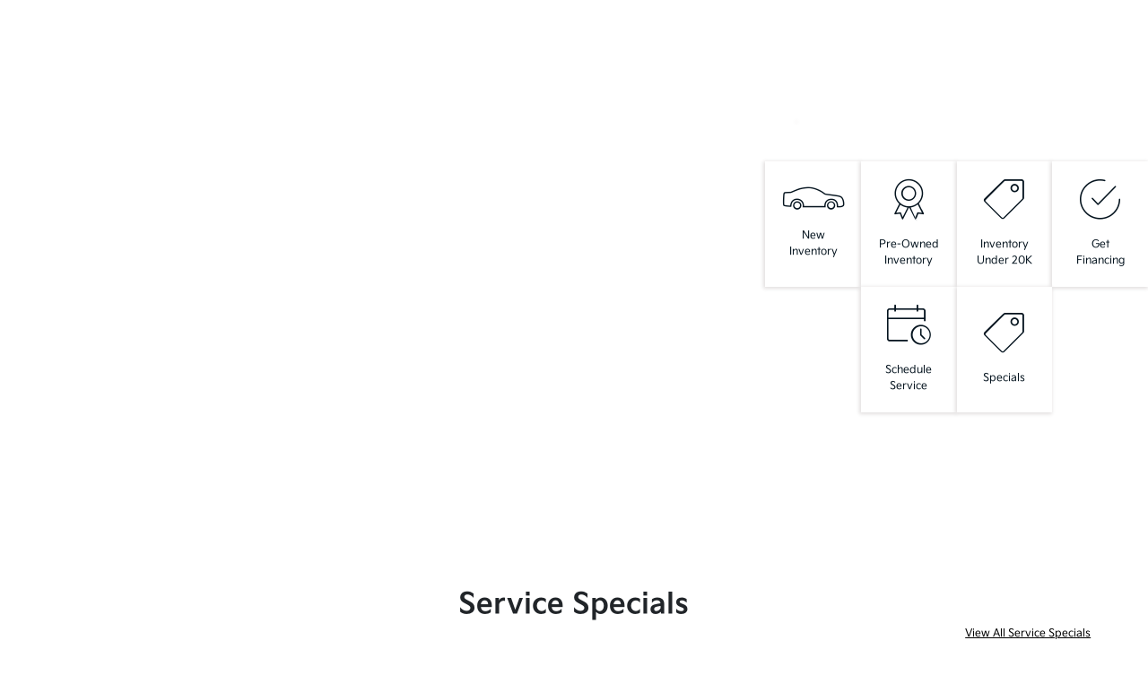

--- FILE ---
content_type: text/javascript
request_url: https://sd-tagging.azurefd.net/id/3pc?cb=window%5B%27_SDA%27%5D%5B%27_cbc2x7pl%27%5D&r=1
body_size: -43
content:
window['_SDA']['_cbc2x7pl']('X');